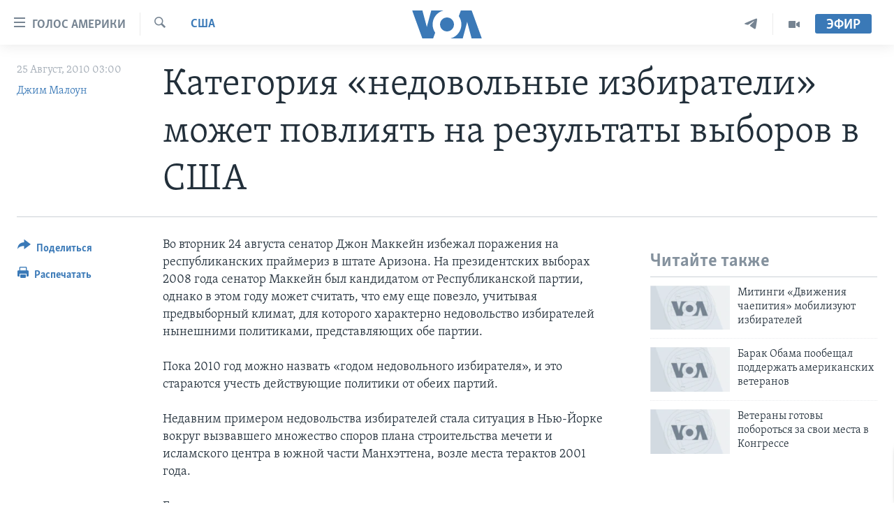

--- FILE ---
content_type: image/svg+xml
request_url: https://www.golosameriki.com/Content/responsive/VOA/ru-RU/img/logo.svg
body_size: 1270
content:
<?xml version="1.0" encoding="utf-8"?>
<!-- Generator: Adobe Illustrator 25.2.1, SVG Export Plug-In . SVG Version: 6.00 Build 0)  -->
<svg version="1.1" xmlns="http://www.w3.org/2000/svg" xmlns:xlink="http://www.w3.org/1999/xlink" x="0px" y="0px"
	 viewBox="0 0 200.54 80" style="enable-background:new 0 0 200.54 80;" xml:space="preserve">
<style type="text/css">
	.st0{fill:#3B79B7;}
	.st1{fill:#5C666F;}
	.st2{fill:#EA6903;}
	.st3{fill:#E76A24;}
	.st4{fill:#5C6770;}
	.st5{display:none;}
	.st6{display:inline;}
	.st7{fill:#FFFFFF;}
	.st8{fill:#E56A24;}
	.st9{fill:#5D6771;}
	.st10{display:none;fill:#5C666F;}
	.st11{display:inline;fill:#5C666F;}
	.st12{fill:#5D6770;}
	.st13{fill:#69737B;}
	.st14{fill:#256A78;}
	.st15{fill:#D12430;}
	.st16{display:inline;fill:#2D1996;}
	.st17{fill:#2D1996;}
	.st18{fill:#E86B24;}
	.st19{fill:none;}
	.st20{opacity:0.7;}
	.st21{fill-rule:evenodd;clip-rule:evenodd;fill:#FFFFFF;}
	.st22{fill-rule:evenodd;clip-rule:evenodd;fill:#EA6903;}
	.st23{fill:#5B6770;}
	.st24{fill-rule:evenodd;clip-rule:evenodd;fill:#5B6770;}
	.st25{fill-rule:evenodd;clip-rule:evenodd;fill:#F7C39A;}
	.st26{clip-path:url(#SVGID_2_);fill-rule:evenodd;clip-rule:evenodd;fill:#FFFFFF;}
	.st27{display:none;fill:#E50E1F;}
	.st28{fill:#020202;}
	.st29{fill:#EE7204;}
	.st30{fill:#080808;}
	.st31{fill:#0A0A0A;}
	.st32{fill:#0B0B0B;}
	.st33{fill:#EF770C;}
	.st34{fill:#0F0F0F;}
	.st35{fill:#0C0C0C;}
	.st36{fill:#060606;}
	.st37{fill:#EF7B14;}
	.st38{fill:#B7B7B7;}
	.st39{fill:#C11D22;}
	.st40{fill:#3A79B7;}
	.st41{fill:#768492;}
	.st42{fill:#FFFFFF;stroke:#FFFFFF;stroke-width:0.25;stroke-miterlimit:10;}
	.st43{fill:#363535;}
	.st44{fill:#BED970;}
	.st45{fill:#E1368E;}
	.st46{fill:#E9E751;}
	.st47{fill:#8E499B;}
	.st48{fill:#C1C0C0;}
	.st49{clip-path:url(#SVGID_4_);fill:url(#SVGID_5_);}
	.st50{fill:#334D5D;}
	.st51{fill:#2170B7;}
	.st52{fill:#718B99;}
	.st53{fill:#B62027;}
	.st54{fill:#26A3DD;}
	.st55{clip-path:url(#SVGID_7_);fill:url(#SVGID_8_);}
</style>
<symbol  id="avatar" viewBox="-75 -30 150 60">
	<path class="st0" d="M-25.39-17.79L-29.84-30h-23.32L-75,30h22.03l9.51-35.5l9.51,35.5H-8l-0.02-0.05
		C-21.25,26.42-31,14.35-31-0.01C-31-6.62-28.93-12.75-25.39-17.79z M0,15c-8.28,0-15-6.72-15-15c0-8.28,6.72-15,15-15
		c8.28,0,15,6.71,15,15C15,8.28,8.28,15,0,15z M31,0.01c0-14.35-9.75-26.42-22.98-29.96L8-30h25.95l9.51,35.5L52.97-30H75L53.16,30
		H29.84l-4.45-12.21C28.93,12.75,31,6.62,31,0.01z"/>
</symbol>
<g id="afghan_x5F_da">
</g>
<g id="afghan_x5F_eng">
</g>
<g id="afghan_x5F_pa">
</g>
<g id="armenian">
</g>
<g id="armenian_x5F_ru">
</g>
<g id="azeri">
</g>
<g id="azeri_x5F_ru">
</g>
<g id="balkan">
</g>
<g id="belarussian">
</g>
<g id="bulgarian">
</g>
<g id="crimea_x5F_ru">
</g>
<g id="crimea_x5F_ta">
</g>
<g id="crimea_x5F_ua">
</g>
<g id="donbass_x5F_ru_-_not_full">
</g>
<g id="donbass_x5F_ua_-_not_full">
</g>
<g id="English">
</g>
<g id="georgian">
</g>
<g id="georgian_x5F_ru">
</g>
<g id="kazakh">
</g>
<g id="kazakh_x5F_ru">
</g>
<g id="kosovo">
</g>
<g id="kyrgyz">
</g>
<g id="kyrgyz_x5F_ru">
</g>
<g id="macedonia">
</g>
<g id="moldova">
	<g id="Layer_60">
	</g>
	<g id="Layer_61">
	</g>
	<g id="Layer_62">
	</g>
</g>
<g id="north_x5F_caucasus_x5F_av_-_not_full">
</g>
<g id="north_x5F_caucasus_x5F_ch">
</g>
<g id="north_x5F_caucasus_x5F_ru">
</g>
<g id="pakistan">
</g>
<g id="perssian">
</g>
<g id="perssian_x5F_eng">
</g>
<g id="romanian">
	<g id="Layer_57">
	</g>
	<g id="Layer_59">
	</g>
	<g id="Layer_58">
	</g>
</g>
<g id="russia">
</g>
<g id="Siberia">
</g>
<g id="tajik">
</g>
<g id="tajik_x5F_ru">
</g>
<g id="tatar_x5F_bashkir">
</g>
<g id="tatar_x5F_bashkir_x5F_ru">
</g>
<g id="turkmen">
</g>
<g id="turkmen_x5F_ru">
</g>
<g id="ukrainian">
</g>
<g id="uzbek">
</g>
<g id="uzbek_x5F_ru">
</g>
<g id="Sizdan_Telegram_just_video">
</g>
<g id="Severreal">
</g>
<g id="hungarian">
</g>
<g id="theHUB">
</g>
<g id="Faktograf">
</g>
<g id="logos_-_RU">
</g>
<g id="Mobile">
	<g id="Change_5_">
	</g>
</g>
<g id="Desktop">
</g>
<g id="showcase">
</g>
<g id="logos_-_EN">
</g>
<g id="labels">
</g>
<g id="MArti">
</g>
<g id="Screen">
</g>
<g id="Isolation_Mode">
	<g>
		
			<use xlink:href="#avatar"  width="150" height="60" id="XMLID_3_" x="-75" y="-30" transform="matrix(1.3333 0 0 -1.3333 100.5376 40)" style="overflow:visible;"/>
	</g>
</g>
<g id="dandalin_voa_logo">
</g>
<g id="Layer_2">
</g>
<g id="logo_x5F_big">
</g>
<g id="marti_x5F_2019">
</g>
</svg>
